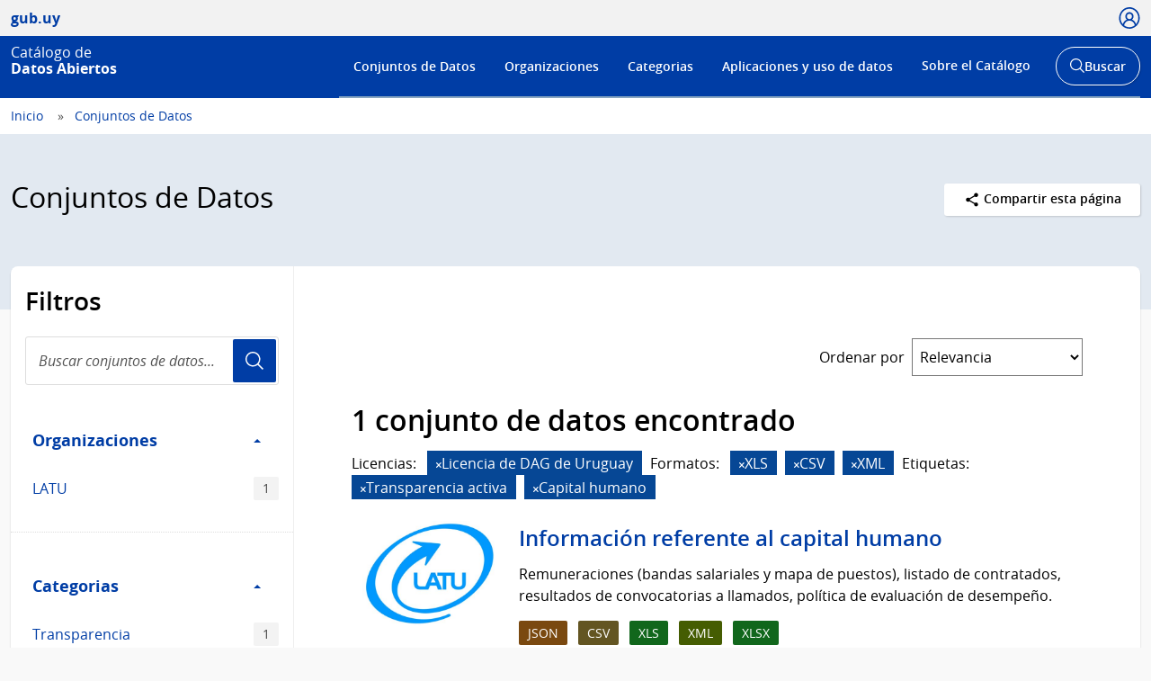

--- FILE ---
content_type: text/css; charset=utf-8
request_url: https://catalogodatos.gub.uy/css/agesic.css
body_size: 6164
content:
body {
  background: none #F6F6F6;
}
html {
  font-size: unset;
}
.form-actions {
  overflow: unset;
}
.site-footer {
  background-color: #DBDBDB;
  background-image: -moz-linear-gradient(center top, #DBDBDB, #FFFFFF);
  border-top: 2px solid #CCCCCC;
  color: #333333;
}
.site-footer label,
.site-footer small {
  color: #333333;
}
a,
.site-footer a {
  color: #095399;
}
a:hover,
a:focus {
  color: #1D67AD;
}
.account-masthead {
  background-color: #095399;
  background-image: -moz-linear-gradient(center top, #056BAC, #013E89);
  border-bottom: 1px solid #CCCCCC;
  box-shadow: 0 2px 15px #DDDDDD;
  min-height: 42px;
}
.account-masthead .account ul li {
  border-left: none;
}
.account-masthead .account ul li a:hover {
  background-color: transparent;
  font-weight: bold;
}
.masthead {
  background-color: #FFFFFF;
  border: 0px solid #CECECE;
  box-shadow: 1px 1px 2px #CCCCCC;
  color: #000000;
  margin-bottom: 20px;
  padding: 12px 20px;
}
.masthead .debug {
  color: #000000;
}
.masthead .nav li a {
  color: #777777;
}
.masthead .nav li a img {
  padding-top: 5px;
}
.homepage.layout-1 .row1 .col2 {
  bottom: -20px;
}
.homepage .search-giant input,
.masthead input[type="text"] {
  border-color: #CCCCCC !important;
  margin: -4px -7px;
}
a.tag:hover,
.masthead .navigation .nav-pills li a:hover,
.masthead .navigation .nav-pills li.active a {
  color: #FFFFFF;
  background-color: #095399;
}
.hero,
.homepage {
  background: none transparent !important;
  padding: 15px 0 !important;
}
.hero .module-search,
.homepage .module-search {
  color: #444444 !important;
}
.hero .module-search .module-content,
.homepage .module-search .module-content {
  background-color: transparent !important;
}
.hero .tags,
.homepage .tags {
  background-color: transparent !important;
}
.hero-secondary {
  top: 0;
}
.pill {
  background-color: #064795;
  border-radius: 0px;
}
.fa{
  margin-right: 6px;
  padding-bottom: 5px;
}
.filtered:hover {
  text-decoration: underline;
}
.pill a.remove:hover,
.pill a.remove:focus {
  color: #FFFFFF;
  text-decoration: none;
}
.nav-item.active > a {
  background-color: #6f6f6f;
}
.nav-item.active > a:hover {
  background-color: #6f6f6f;
}
.nav-item.active > a:before {
  background-image: url("/images/nav-active.png");
}
.actions {
  right: 0px;
  top: -45px;
}
.navbar .nav li a {
  padding: 8px;
  margin-top: -3px;
}
.module-content-index {
  padding-bottom: 10px;
  padding-top: 10px;
}
.agesic-config-form input {
  width: 75%;
}
.agesic-viz-index {
  height: 100%;
  padding: 0px 3px 0px 3px;
}
.agesic-iframe-index {
  display: block;
  padding: 0px 0px 0px 0px;
  min-height: 450px;
  width: 100%;
  background: none white;
}
@media (max-width: 979px) and (min-width: 768px) {
  .agesic-viz-index {
    width: 95%;
  }
}
@media (min-width: 980px) {
  .agesic-viz-index {
    width: 427px;
  }
}
.report-summary {
  margin-bottom: 20px;
  padding: 3px 5px 3px 5px;
}
.horizontal {
  width: 660px;
  height: 700px;
  overflow: auto;
  border: solid;
  border-width: 1px;
  border-color: #DCDCDC;
  border-radius: 6px;
  margin-bottom: 10px;
}
.btn-index-agesic {
  margin: 15px 0 15px 0;
}
.media-item-index-agesic {
  margin: 0 0 15px 40px;
  width: 185px;
}
.media-grid-index-agesic {
  background: transparent;
  border: 1px solid #dddddd;
  border-width: 1px 0;
}
.module-content-index-agesic {
  padding: 0px;
}
.media-view-index-agesic {
  width: 185px;
}
.media-image-index-agesic {
  width: 100%;
}
.column-index-agesic {
  max-width: 460px;
  width: 100%;
  float: left;
  min-height: 1px;
  margin-bottom: 15px;
}
.row-index-agesic {
  margin-left: 0;
  margin-right: 0;
}
.column-index-agesic.col1 {
  margin-right: 20px;
}
.media-app-index-agesic {
  height: 255px;
  overflow: hidden;
}
.media-app-index-agesic img {
  width: 100%;
  max-width: 175px;
  max-height: 90px;
  height: auto;
}
@media (min-width: 992px) {
  .container {
    width: 970px;
  }
}
@media (max-width: 991px) and (min-width: 1px) {
  .column-index-agesic {
    max-width: none;
  }
}
.additional-info th[scope=row] {
  background-color: white!important;
}
.image-upload #field-image-url {
  padding-right: 90px;
}
.image-upload #field-image-upload {
  cursor: pointer;
  position: absolute;
  z-index: 1;
  opacity: 0;
  filter: alpha(opacity=0);
}
.image-upload .controls {
  position: relative;
}
.image-upload .btn {
  position: relative;
  top: 0;
  margin-right: 10px;
}
.image-upload .btn.hover {
  color: #333333;
  text-decoration: none;
  background-position: 0 -15px;
  -webkit-transition: background-position 0.1s linear;
  -o-transition: background-position 0.1s linear;
  transition: background-position 0.1s linear;
}
.image-upload .btn-remove-url {
  position: absolute;
  margin-right: 0;
  top: 6px;
  right: 5px;
  padding: 0 12px;
  border-radius: 100px;
}
.image-upload .btn-remove-url .icon-remove {
  margin-right: 0;
}
.tooltip2 {
  position: relative;
  display: inline-block;
}
.tooltip2 .tooltiptext {
  visibility: hidden;
  width: 320px;
  background-color: #555;
  color: #fff;
  text-align: center;
  border-radius: 6px;
  padding: 5px 0;
  position: absolute;
  z-index: 1;
  bottom: 125%;
  left: 50%;
  margin-left: -160px;
  opacity: 0;
  transition: opacity 0.3s;
}
.tooltip2 .tooltiptext::after {
  content: "";
  position: absolute;
  top: 100%;
  left: 50%;
  margin-left: -5px;
  border-width: 5px;
  border-style: solid;
  border-color: #555 transparent transparent transparent;
}
.tooltip2:hover .tooltiptext {
  visibility: visible;
  opacity: 1;
}
.no-content-before::before {
  content: none !important;
  display: none !important;
}
.no-link {
  color: #000;
  cursor: auto;
}
.no-link-hover:hover {
  color: white !important;
  text-decoration: none !important;
}
.clean-all-link-no-hover > a:hover {
  color: white !important;
  text-decoration: none !important;
}
.clean-all-no-i-icon > a > i {
  display: none;
}
.Page-navSublist .is-selected {
  background-color: #3155a6;
  text-decoration: none;
  width: calc(100% + 1px);
  position: relative;
  z-index: 2;
}
.Page-navSublist .is-selected a {
  color: #F6F6F6 !important;
}
.Module--height {
  height: 1040px !important;
}
